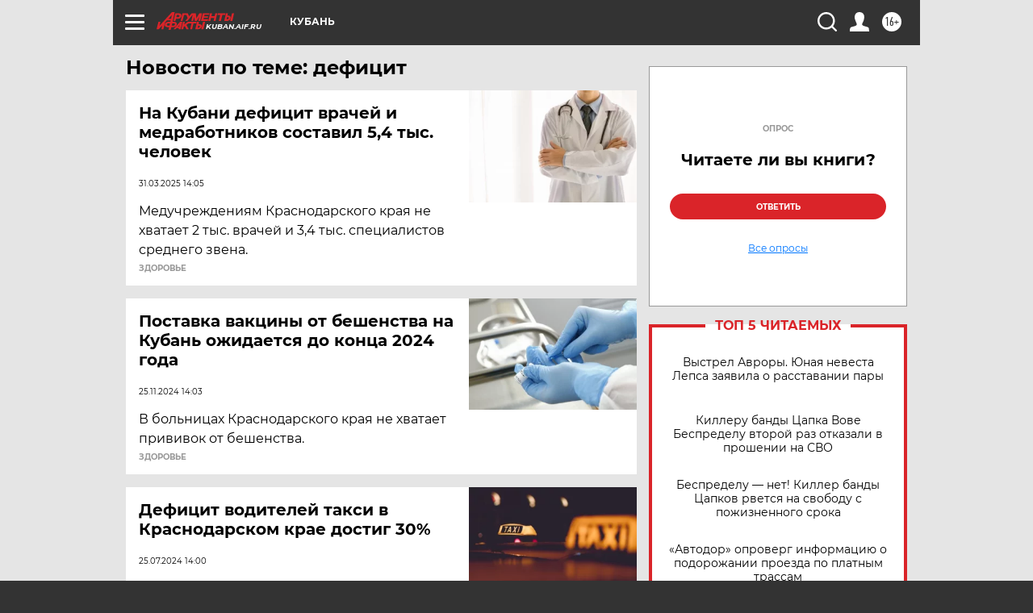

--- FILE ---
content_type: text/html
request_url: https://tns-counter.ru/nc01a**R%3Eundefined*aif_ru/ru/UTF-8/tmsec=aif_ru/565116584***
body_size: -72
content:
03316C016977F5F7X1769469431:03316C016977F5F7X1769469431

--- FILE ---
content_type: text/html; charset=utf-8
request_url: https://www.google.com/recaptcha/api2/anchor?ar=1&k=6LfjZjMUAAAAAI_S59f4czYi0DyStjWAunNaiRA8&co=aHR0cHM6Ly9rdWJhbi5haWYucnU6NDQz&hl=en&v=N67nZn4AqZkNcbeMu4prBgzg&theme=light&size=normal&anchor-ms=20000&execute-ms=30000&cb=mv4t0kwtdftn
body_size: 49554
content:
<!DOCTYPE HTML><html dir="ltr" lang="en"><head><meta http-equiv="Content-Type" content="text/html; charset=UTF-8">
<meta http-equiv="X-UA-Compatible" content="IE=edge">
<title>reCAPTCHA</title>
<style type="text/css">
/* cyrillic-ext */
@font-face {
  font-family: 'Roboto';
  font-style: normal;
  font-weight: 400;
  font-stretch: 100%;
  src: url(//fonts.gstatic.com/s/roboto/v48/KFO7CnqEu92Fr1ME7kSn66aGLdTylUAMa3GUBHMdazTgWw.woff2) format('woff2');
  unicode-range: U+0460-052F, U+1C80-1C8A, U+20B4, U+2DE0-2DFF, U+A640-A69F, U+FE2E-FE2F;
}
/* cyrillic */
@font-face {
  font-family: 'Roboto';
  font-style: normal;
  font-weight: 400;
  font-stretch: 100%;
  src: url(//fonts.gstatic.com/s/roboto/v48/KFO7CnqEu92Fr1ME7kSn66aGLdTylUAMa3iUBHMdazTgWw.woff2) format('woff2');
  unicode-range: U+0301, U+0400-045F, U+0490-0491, U+04B0-04B1, U+2116;
}
/* greek-ext */
@font-face {
  font-family: 'Roboto';
  font-style: normal;
  font-weight: 400;
  font-stretch: 100%;
  src: url(//fonts.gstatic.com/s/roboto/v48/KFO7CnqEu92Fr1ME7kSn66aGLdTylUAMa3CUBHMdazTgWw.woff2) format('woff2');
  unicode-range: U+1F00-1FFF;
}
/* greek */
@font-face {
  font-family: 'Roboto';
  font-style: normal;
  font-weight: 400;
  font-stretch: 100%;
  src: url(//fonts.gstatic.com/s/roboto/v48/KFO7CnqEu92Fr1ME7kSn66aGLdTylUAMa3-UBHMdazTgWw.woff2) format('woff2');
  unicode-range: U+0370-0377, U+037A-037F, U+0384-038A, U+038C, U+038E-03A1, U+03A3-03FF;
}
/* math */
@font-face {
  font-family: 'Roboto';
  font-style: normal;
  font-weight: 400;
  font-stretch: 100%;
  src: url(//fonts.gstatic.com/s/roboto/v48/KFO7CnqEu92Fr1ME7kSn66aGLdTylUAMawCUBHMdazTgWw.woff2) format('woff2');
  unicode-range: U+0302-0303, U+0305, U+0307-0308, U+0310, U+0312, U+0315, U+031A, U+0326-0327, U+032C, U+032F-0330, U+0332-0333, U+0338, U+033A, U+0346, U+034D, U+0391-03A1, U+03A3-03A9, U+03B1-03C9, U+03D1, U+03D5-03D6, U+03F0-03F1, U+03F4-03F5, U+2016-2017, U+2034-2038, U+203C, U+2040, U+2043, U+2047, U+2050, U+2057, U+205F, U+2070-2071, U+2074-208E, U+2090-209C, U+20D0-20DC, U+20E1, U+20E5-20EF, U+2100-2112, U+2114-2115, U+2117-2121, U+2123-214F, U+2190, U+2192, U+2194-21AE, U+21B0-21E5, U+21F1-21F2, U+21F4-2211, U+2213-2214, U+2216-22FF, U+2308-230B, U+2310, U+2319, U+231C-2321, U+2336-237A, U+237C, U+2395, U+239B-23B7, U+23D0, U+23DC-23E1, U+2474-2475, U+25AF, U+25B3, U+25B7, U+25BD, U+25C1, U+25CA, U+25CC, U+25FB, U+266D-266F, U+27C0-27FF, U+2900-2AFF, U+2B0E-2B11, U+2B30-2B4C, U+2BFE, U+3030, U+FF5B, U+FF5D, U+1D400-1D7FF, U+1EE00-1EEFF;
}
/* symbols */
@font-face {
  font-family: 'Roboto';
  font-style: normal;
  font-weight: 400;
  font-stretch: 100%;
  src: url(//fonts.gstatic.com/s/roboto/v48/KFO7CnqEu92Fr1ME7kSn66aGLdTylUAMaxKUBHMdazTgWw.woff2) format('woff2');
  unicode-range: U+0001-000C, U+000E-001F, U+007F-009F, U+20DD-20E0, U+20E2-20E4, U+2150-218F, U+2190, U+2192, U+2194-2199, U+21AF, U+21E6-21F0, U+21F3, U+2218-2219, U+2299, U+22C4-22C6, U+2300-243F, U+2440-244A, U+2460-24FF, U+25A0-27BF, U+2800-28FF, U+2921-2922, U+2981, U+29BF, U+29EB, U+2B00-2BFF, U+4DC0-4DFF, U+FFF9-FFFB, U+10140-1018E, U+10190-1019C, U+101A0, U+101D0-101FD, U+102E0-102FB, U+10E60-10E7E, U+1D2C0-1D2D3, U+1D2E0-1D37F, U+1F000-1F0FF, U+1F100-1F1AD, U+1F1E6-1F1FF, U+1F30D-1F30F, U+1F315, U+1F31C, U+1F31E, U+1F320-1F32C, U+1F336, U+1F378, U+1F37D, U+1F382, U+1F393-1F39F, U+1F3A7-1F3A8, U+1F3AC-1F3AF, U+1F3C2, U+1F3C4-1F3C6, U+1F3CA-1F3CE, U+1F3D4-1F3E0, U+1F3ED, U+1F3F1-1F3F3, U+1F3F5-1F3F7, U+1F408, U+1F415, U+1F41F, U+1F426, U+1F43F, U+1F441-1F442, U+1F444, U+1F446-1F449, U+1F44C-1F44E, U+1F453, U+1F46A, U+1F47D, U+1F4A3, U+1F4B0, U+1F4B3, U+1F4B9, U+1F4BB, U+1F4BF, U+1F4C8-1F4CB, U+1F4D6, U+1F4DA, U+1F4DF, U+1F4E3-1F4E6, U+1F4EA-1F4ED, U+1F4F7, U+1F4F9-1F4FB, U+1F4FD-1F4FE, U+1F503, U+1F507-1F50B, U+1F50D, U+1F512-1F513, U+1F53E-1F54A, U+1F54F-1F5FA, U+1F610, U+1F650-1F67F, U+1F687, U+1F68D, U+1F691, U+1F694, U+1F698, U+1F6AD, U+1F6B2, U+1F6B9-1F6BA, U+1F6BC, U+1F6C6-1F6CF, U+1F6D3-1F6D7, U+1F6E0-1F6EA, U+1F6F0-1F6F3, U+1F6F7-1F6FC, U+1F700-1F7FF, U+1F800-1F80B, U+1F810-1F847, U+1F850-1F859, U+1F860-1F887, U+1F890-1F8AD, U+1F8B0-1F8BB, U+1F8C0-1F8C1, U+1F900-1F90B, U+1F93B, U+1F946, U+1F984, U+1F996, U+1F9E9, U+1FA00-1FA6F, U+1FA70-1FA7C, U+1FA80-1FA89, U+1FA8F-1FAC6, U+1FACE-1FADC, U+1FADF-1FAE9, U+1FAF0-1FAF8, U+1FB00-1FBFF;
}
/* vietnamese */
@font-face {
  font-family: 'Roboto';
  font-style: normal;
  font-weight: 400;
  font-stretch: 100%;
  src: url(//fonts.gstatic.com/s/roboto/v48/KFO7CnqEu92Fr1ME7kSn66aGLdTylUAMa3OUBHMdazTgWw.woff2) format('woff2');
  unicode-range: U+0102-0103, U+0110-0111, U+0128-0129, U+0168-0169, U+01A0-01A1, U+01AF-01B0, U+0300-0301, U+0303-0304, U+0308-0309, U+0323, U+0329, U+1EA0-1EF9, U+20AB;
}
/* latin-ext */
@font-face {
  font-family: 'Roboto';
  font-style: normal;
  font-weight: 400;
  font-stretch: 100%;
  src: url(//fonts.gstatic.com/s/roboto/v48/KFO7CnqEu92Fr1ME7kSn66aGLdTylUAMa3KUBHMdazTgWw.woff2) format('woff2');
  unicode-range: U+0100-02BA, U+02BD-02C5, U+02C7-02CC, U+02CE-02D7, U+02DD-02FF, U+0304, U+0308, U+0329, U+1D00-1DBF, U+1E00-1E9F, U+1EF2-1EFF, U+2020, U+20A0-20AB, U+20AD-20C0, U+2113, U+2C60-2C7F, U+A720-A7FF;
}
/* latin */
@font-face {
  font-family: 'Roboto';
  font-style: normal;
  font-weight: 400;
  font-stretch: 100%;
  src: url(//fonts.gstatic.com/s/roboto/v48/KFO7CnqEu92Fr1ME7kSn66aGLdTylUAMa3yUBHMdazQ.woff2) format('woff2');
  unicode-range: U+0000-00FF, U+0131, U+0152-0153, U+02BB-02BC, U+02C6, U+02DA, U+02DC, U+0304, U+0308, U+0329, U+2000-206F, U+20AC, U+2122, U+2191, U+2193, U+2212, U+2215, U+FEFF, U+FFFD;
}
/* cyrillic-ext */
@font-face {
  font-family: 'Roboto';
  font-style: normal;
  font-weight: 500;
  font-stretch: 100%;
  src: url(//fonts.gstatic.com/s/roboto/v48/KFO7CnqEu92Fr1ME7kSn66aGLdTylUAMa3GUBHMdazTgWw.woff2) format('woff2');
  unicode-range: U+0460-052F, U+1C80-1C8A, U+20B4, U+2DE0-2DFF, U+A640-A69F, U+FE2E-FE2F;
}
/* cyrillic */
@font-face {
  font-family: 'Roboto';
  font-style: normal;
  font-weight: 500;
  font-stretch: 100%;
  src: url(//fonts.gstatic.com/s/roboto/v48/KFO7CnqEu92Fr1ME7kSn66aGLdTylUAMa3iUBHMdazTgWw.woff2) format('woff2');
  unicode-range: U+0301, U+0400-045F, U+0490-0491, U+04B0-04B1, U+2116;
}
/* greek-ext */
@font-face {
  font-family: 'Roboto';
  font-style: normal;
  font-weight: 500;
  font-stretch: 100%;
  src: url(//fonts.gstatic.com/s/roboto/v48/KFO7CnqEu92Fr1ME7kSn66aGLdTylUAMa3CUBHMdazTgWw.woff2) format('woff2');
  unicode-range: U+1F00-1FFF;
}
/* greek */
@font-face {
  font-family: 'Roboto';
  font-style: normal;
  font-weight: 500;
  font-stretch: 100%;
  src: url(//fonts.gstatic.com/s/roboto/v48/KFO7CnqEu92Fr1ME7kSn66aGLdTylUAMa3-UBHMdazTgWw.woff2) format('woff2');
  unicode-range: U+0370-0377, U+037A-037F, U+0384-038A, U+038C, U+038E-03A1, U+03A3-03FF;
}
/* math */
@font-face {
  font-family: 'Roboto';
  font-style: normal;
  font-weight: 500;
  font-stretch: 100%;
  src: url(//fonts.gstatic.com/s/roboto/v48/KFO7CnqEu92Fr1ME7kSn66aGLdTylUAMawCUBHMdazTgWw.woff2) format('woff2');
  unicode-range: U+0302-0303, U+0305, U+0307-0308, U+0310, U+0312, U+0315, U+031A, U+0326-0327, U+032C, U+032F-0330, U+0332-0333, U+0338, U+033A, U+0346, U+034D, U+0391-03A1, U+03A3-03A9, U+03B1-03C9, U+03D1, U+03D5-03D6, U+03F0-03F1, U+03F4-03F5, U+2016-2017, U+2034-2038, U+203C, U+2040, U+2043, U+2047, U+2050, U+2057, U+205F, U+2070-2071, U+2074-208E, U+2090-209C, U+20D0-20DC, U+20E1, U+20E5-20EF, U+2100-2112, U+2114-2115, U+2117-2121, U+2123-214F, U+2190, U+2192, U+2194-21AE, U+21B0-21E5, U+21F1-21F2, U+21F4-2211, U+2213-2214, U+2216-22FF, U+2308-230B, U+2310, U+2319, U+231C-2321, U+2336-237A, U+237C, U+2395, U+239B-23B7, U+23D0, U+23DC-23E1, U+2474-2475, U+25AF, U+25B3, U+25B7, U+25BD, U+25C1, U+25CA, U+25CC, U+25FB, U+266D-266F, U+27C0-27FF, U+2900-2AFF, U+2B0E-2B11, U+2B30-2B4C, U+2BFE, U+3030, U+FF5B, U+FF5D, U+1D400-1D7FF, U+1EE00-1EEFF;
}
/* symbols */
@font-face {
  font-family: 'Roboto';
  font-style: normal;
  font-weight: 500;
  font-stretch: 100%;
  src: url(//fonts.gstatic.com/s/roboto/v48/KFO7CnqEu92Fr1ME7kSn66aGLdTylUAMaxKUBHMdazTgWw.woff2) format('woff2');
  unicode-range: U+0001-000C, U+000E-001F, U+007F-009F, U+20DD-20E0, U+20E2-20E4, U+2150-218F, U+2190, U+2192, U+2194-2199, U+21AF, U+21E6-21F0, U+21F3, U+2218-2219, U+2299, U+22C4-22C6, U+2300-243F, U+2440-244A, U+2460-24FF, U+25A0-27BF, U+2800-28FF, U+2921-2922, U+2981, U+29BF, U+29EB, U+2B00-2BFF, U+4DC0-4DFF, U+FFF9-FFFB, U+10140-1018E, U+10190-1019C, U+101A0, U+101D0-101FD, U+102E0-102FB, U+10E60-10E7E, U+1D2C0-1D2D3, U+1D2E0-1D37F, U+1F000-1F0FF, U+1F100-1F1AD, U+1F1E6-1F1FF, U+1F30D-1F30F, U+1F315, U+1F31C, U+1F31E, U+1F320-1F32C, U+1F336, U+1F378, U+1F37D, U+1F382, U+1F393-1F39F, U+1F3A7-1F3A8, U+1F3AC-1F3AF, U+1F3C2, U+1F3C4-1F3C6, U+1F3CA-1F3CE, U+1F3D4-1F3E0, U+1F3ED, U+1F3F1-1F3F3, U+1F3F5-1F3F7, U+1F408, U+1F415, U+1F41F, U+1F426, U+1F43F, U+1F441-1F442, U+1F444, U+1F446-1F449, U+1F44C-1F44E, U+1F453, U+1F46A, U+1F47D, U+1F4A3, U+1F4B0, U+1F4B3, U+1F4B9, U+1F4BB, U+1F4BF, U+1F4C8-1F4CB, U+1F4D6, U+1F4DA, U+1F4DF, U+1F4E3-1F4E6, U+1F4EA-1F4ED, U+1F4F7, U+1F4F9-1F4FB, U+1F4FD-1F4FE, U+1F503, U+1F507-1F50B, U+1F50D, U+1F512-1F513, U+1F53E-1F54A, U+1F54F-1F5FA, U+1F610, U+1F650-1F67F, U+1F687, U+1F68D, U+1F691, U+1F694, U+1F698, U+1F6AD, U+1F6B2, U+1F6B9-1F6BA, U+1F6BC, U+1F6C6-1F6CF, U+1F6D3-1F6D7, U+1F6E0-1F6EA, U+1F6F0-1F6F3, U+1F6F7-1F6FC, U+1F700-1F7FF, U+1F800-1F80B, U+1F810-1F847, U+1F850-1F859, U+1F860-1F887, U+1F890-1F8AD, U+1F8B0-1F8BB, U+1F8C0-1F8C1, U+1F900-1F90B, U+1F93B, U+1F946, U+1F984, U+1F996, U+1F9E9, U+1FA00-1FA6F, U+1FA70-1FA7C, U+1FA80-1FA89, U+1FA8F-1FAC6, U+1FACE-1FADC, U+1FADF-1FAE9, U+1FAF0-1FAF8, U+1FB00-1FBFF;
}
/* vietnamese */
@font-face {
  font-family: 'Roboto';
  font-style: normal;
  font-weight: 500;
  font-stretch: 100%;
  src: url(//fonts.gstatic.com/s/roboto/v48/KFO7CnqEu92Fr1ME7kSn66aGLdTylUAMa3OUBHMdazTgWw.woff2) format('woff2');
  unicode-range: U+0102-0103, U+0110-0111, U+0128-0129, U+0168-0169, U+01A0-01A1, U+01AF-01B0, U+0300-0301, U+0303-0304, U+0308-0309, U+0323, U+0329, U+1EA0-1EF9, U+20AB;
}
/* latin-ext */
@font-face {
  font-family: 'Roboto';
  font-style: normal;
  font-weight: 500;
  font-stretch: 100%;
  src: url(//fonts.gstatic.com/s/roboto/v48/KFO7CnqEu92Fr1ME7kSn66aGLdTylUAMa3KUBHMdazTgWw.woff2) format('woff2');
  unicode-range: U+0100-02BA, U+02BD-02C5, U+02C7-02CC, U+02CE-02D7, U+02DD-02FF, U+0304, U+0308, U+0329, U+1D00-1DBF, U+1E00-1E9F, U+1EF2-1EFF, U+2020, U+20A0-20AB, U+20AD-20C0, U+2113, U+2C60-2C7F, U+A720-A7FF;
}
/* latin */
@font-face {
  font-family: 'Roboto';
  font-style: normal;
  font-weight: 500;
  font-stretch: 100%;
  src: url(//fonts.gstatic.com/s/roboto/v48/KFO7CnqEu92Fr1ME7kSn66aGLdTylUAMa3yUBHMdazQ.woff2) format('woff2');
  unicode-range: U+0000-00FF, U+0131, U+0152-0153, U+02BB-02BC, U+02C6, U+02DA, U+02DC, U+0304, U+0308, U+0329, U+2000-206F, U+20AC, U+2122, U+2191, U+2193, U+2212, U+2215, U+FEFF, U+FFFD;
}
/* cyrillic-ext */
@font-face {
  font-family: 'Roboto';
  font-style: normal;
  font-weight: 900;
  font-stretch: 100%;
  src: url(//fonts.gstatic.com/s/roboto/v48/KFO7CnqEu92Fr1ME7kSn66aGLdTylUAMa3GUBHMdazTgWw.woff2) format('woff2');
  unicode-range: U+0460-052F, U+1C80-1C8A, U+20B4, U+2DE0-2DFF, U+A640-A69F, U+FE2E-FE2F;
}
/* cyrillic */
@font-face {
  font-family: 'Roboto';
  font-style: normal;
  font-weight: 900;
  font-stretch: 100%;
  src: url(//fonts.gstatic.com/s/roboto/v48/KFO7CnqEu92Fr1ME7kSn66aGLdTylUAMa3iUBHMdazTgWw.woff2) format('woff2');
  unicode-range: U+0301, U+0400-045F, U+0490-0491, U+04B0-04B1, U+2116;
}
/* greek-ext */
@font-face {
  font-family: 'Roboto';
  font-style: normal;
  font-weight: 900;
  font-stretch: 100%;
  src: url(//fonts.gstatic.com/s/roboto/v48/KFO7CnqEu92Fr1ME7kSn66aGLdTylUAMa3CUBHMdazTgWw.woff2) format('woff2');
  unicode-range: U+1F00-1FFF;
}
/* greek */
@font-face {
  font-family: 'Roboto';
  font-style: normal;
  font-weight: 900;
  font-stretch: 100%;
  src: url(//fonts.gstatic.com/s/roboto/v48/KFO7CnqEu92Fr1ME7kSn66aGLdTylUAMa3-UBHMdazTgWw.woff2) format('woff2');
  unicode-range: U+0370-0377, U+037A-037F, U+0384-038A, U+038C, U+038E-03A1, U+03A3-03FF;
}
/* math */
@font-face {
  font-family: 'Roboto';
  font-style: normal;
  font-weight: 900;
  font-stretch: 100%;
  src: url(//fonts.gstatic.com/s/roboto/v48/KFO7CnqEu92Fr1ME7kSn66aGLdTylUAMawCUBHMdazTgWw.woff2) format('woff2');
  unicode-range: U+0302-0303, U+0305, U+0307-0308, U+0310, U+0312, U+0315, U+031A, U+0326-0327, U+032C, U+032F-0330, U+0332-0333, U+0338, U+033A, U+0346, U+034D, U+0391-03A1, U+03A3-03A9, U+03B1-03C9, U+03D1, U+03D5-03D6, U+03F0-03F1, U+03F4-03F5, U+2016-2017, U+2034-2038, U+203C, U+2040, U+2043, U+2047, U+2050, U+2057, U+205F, U+2070-2071, U+2074-208E, U+2090-209C, U+20D0-20DC, U+20E1, U+20E5-20EF, U+2100-2112, U+2114-2115, U+2117-2121, U+2123-214F, U+2190, U+2192, U+2194-21AE, U+21B0-21E5, U+21F1-21F2, U+21F4-2211, U+2213-2214, U+2216-22FF, U+2308-230B, U+2310, U+2319, U+231C-2321, U+2336-237A, U+237C, U+2395, U+239B-23B7, U+23D0, U+23DC-23E1, U+2474-2475, U+25AF, U+25B3, U+25B7, U+25BD, U+25C1, U+25CA, U+25CC, U+25FB, U+266D-266F, U+27C0-27FF, U+2900-2AFF, U+2B0E-2B11, U+2B30-2B4C, U+2BFE, U+3030, U+FF5B, U+FF5D, U+1D400-1D7FF, U+1EE00-1EEFF;
}
/* symbols */
@font-face {
  font-family: 'Roboto';
  font-style: normal;
  font-weight: 900;
  font-stretch: 100%;
  src: url(//fonts.gstatic.com/s/roboto/v48/KFO7CnqEu92Fr1ME7kSn66aGLdTylUAMaxKUBHMdazTgWw.woff2) format('woff2');
  unicode-range: U+0001-000C, U+000E-001F, U+007F-009F, U+20DD-20E0, U+20E2-20E4, U+2150-218F, U+2190, U+2192, U+2194-2199, U+21AF, U+21E6-21F0, U+21F3, U+2218-2219, U+2299, U+22C4-22C6, U+2300-243F, U+2440-244A, U+2460-24FF, U+25A0-27BF, U+2800-28FF, U+2921-2922, U+2981, U+29BF, U+29EB, U+2B00-2BFF, U+4DC0-4DFF, U+FFF9-FFFB, U+10140-1018E, U+10190-1019C, U+101A0, U+101D0-101FD, U+102E0-102FB, U+10E60-10E7E, U+1D2C0-1D2D3, U+1D2E0-1D37F, U+1F000-1F0FF, U+1F100-1F1AD, U+1F1E6-1F1FF, U+1F30D-1F30F, U+1F315, U+1F31C, U+1F31E, U+1F320-1F32C, U+1F336, U+1F378, U+1F37D, U+1F382, U+1F393-1F39F, U+1F3A7-1F3A8, U+1F3AC-1F3AF, U+1F3C2, U+1F3C4-1F3C6, U+1F3CA-1F3CE, U+1F3D4-1F3E0, U+1F3ED, U+1F3F1-1F3F3, U+1F3F5-1F3F7, U+1F408, U+1F415, U+1F41F, U+1F426, U+1F43F, U+1F441-1F442, U+1F444, U+1F446-1F449, U+1F44C-1F44E, U+1F453, U+1F46A, U+1F47D, U+1F4A3, U+1F4B0, U+1F4B3, U+1F4B9, U+1F4BB, U+1F4BF, U+1F4C8-1F4CB, U+1F4D6, U+1F4DA, U+1F4DF, U+1F4E3-1F4E6, U+1F4EA-1F4ED, U+1F4F7, U+1F4F9-1F4FB, U+1F4FD-1F4FE, U+1F503, U+1F507-1F50B, U+1F50D, U+1F512-1F513, U+1F53E-1F54A, U+1F54F-1F5FA, U+1F610, U+1F650-1F67F, U+1F687, U+1F68D, U+1F691, U+1F694, U+1F698, U+1F6AD, U+1F6B2, U+1F6B9-1F6BA, U+1F6BC, U+1F6C6-1F6CF, U+1F6D3-1F6D7, U+1F6E0-1F6EA, U+1F6F0-1F6F3, U+1F6F7-1F6FC, U+1F700-1F7FF, U+1F800-1F80B, U+1F810-1F847, U+1F850-1F859, U+1F860-1F887, U+1F890-1F8AD, U+1F8B0-1F8BB, U+1F8C0-1F8C1, U+1F900-1F90B, U+1F93B, U+1F946, U+1F984, U+1F996, U+1F9E9, U+1FA00-1FA6F, U+1FA70-1FA7C, U+1FA80-1FA89, U+1FA8F-1FAC6, U+1FACE-1FADC, U+1FADF-1FAE9, U+1FAF0-1FAF8, U+1FB00-1FBFF;
}
/* vietnamese */
@font-face {
  font-family: 'Roboto';
  font-style: normal;
  font-weight: 900;
  font-stretch: 100%;
  src: url(//fonts.gstatic.com/s/roboto/v48/KFO7CnqEu92Fr1ME7kSn66aGLdTylUAMa3OUBHMdazTgWw.woff2) format('woff2');
  unicode-range: U+0102-0103, U+0110-0111, U+0128-0129, U+0168-0169, U+01A0-01A1, U+01AF-01B0, U+0300-0301, U+0303-0304, U+0308-0309, U+0323, U+0329, U+1EA0-1EF9, U+20AB;
}
/* latin-ext */
@font-face {
  font-family: 'Roboto';
  font-style: normal;
  font-weight: 900;
  font-stretch: 100%;
  src: url(//fonts.gstatic.com/s/roboto/v48/KFO7CnqEu92Fr1ME7kSn66aGLdTylUAMa3KUBHMdazTgWw.woff2) format('woff2');
  unicode-range: U+0100-02BA, U+02BD-02C5, U+02C7-02CC, U+02CE-02D7, U+02DD-02FF, U+0304, U+0308, U+0329, U+1D00-1DBF, U+1E00-1E9F, U+1EF2-1EFF, U+2020, U+20A0-20AB, U+20AD-20C0, U+2113, U+2C60-2C7F, U+A720-A7FF;
}
/* latin */
@font-face {
  font-family: 'Roboto';
  font-style: normal;
  font-weight: 900;
  font-stretch: 100%;
  src: url(//fonts.gstatic.com/s/roboto/v48/KFO7CnqEu92Fr1ME7kSn66aGLdTylUAMa3yUBHMdazQ.woff2) format('woff2');
  unicode-range: U+0000-00FF, U+0131, U+0152-0153, U+02BB-02BC, U+02C6, U+02DA, U+02DC, U+0304, U+0308, U+0329, U+2000-206F, U+20AC, U+2122, U+2191, U+2193, U+2212, U+2215, U+FEFF, U+FFFD;
}

</style>
<link rel="stylesheet" type="text/css" href="https://www.gstatic.com/recaptcha/releases/N67nZn4AqZkNcbeMu4prBgzg/styles__ltr.css">
<script nonce="44q0r-PUdjbLKcM_7R0T0A" type="text/javascript">window['__recaptcha_api'] = 'https://www.google.com/recaptcha/api2/';</script>
<script type="text/javascript" src="https://www.gstatic.com/recaptcha/releases/N67nZn4AqZkNcbeMu4prBgzg/recaptcha__en.js" nonce="44q0r-PUdjbLKcM_7R0T0A">
      
    </script></head>
<body><div id="rc-anchor-alert" class="rc-anchor-alert"></div>
<input type="hidden" id="recaptcha-token" value="[base64]">
<script type="text/javascript" nonce="44q0r-PUdjbLKcM_7R0T0A">
      recaptcha.anchor.Main.init("[\x22ainput\x22,[\x22bgdata\x22,\x22\x22,\[base64]/[base64]/[base64]/bmV3IHJbeF0oY1swXSk6RT09Mj9uZXcgclt4XShjWzBdLGNbMV0pOkU9PTM/bmV3IHJbeF0oY1swXSxjWzFdLGNbMl0pOkU9PTQ/[base64]/[base64]/[base64]/[base64]/[base64]/[base64]/[base64]/[base64]\x22,\[base64]\x22,\x22wrFgw5VJw6YOw4o8KjvCihnDplEGw5TCtRpCC8OzwpEgwp5EGMKbw6zCrMOYPsK9wpbDkg3Cmh/CjDbDlsKMESUuwq9bWXIIwr7DonoVMhvCk8K/K8KXNWvDvMOER8ONeMKmQ1DDliXCrMONZ0smXsO6c8KRworDoX/Ds1EdwqrDhMORfcOhw53CslnDicODw5rDhMKALsO9wrvDoRRAw5ByI8Kiw6PDmXdTc23DiCNnw6/CjsKebMO1w5zDo8K6CMK0w4NLTMOhTsKQIcK7JUYgwplqwot+woR3wpnDhmRBwoxRQVHCvkwzwrHDisOUGTk1f3FISSLDhMOBwpnDoj57w7kgHxtzAnBewok9W1YSIU06Ck/ChDxpw6nDpyLCp8Krw53CrVZ7Lm8CwpDDiFzCpMOrw6ZOw5Zdw7XDt8KawoMvaQLCh8K3wqw1woRnwobCmcKGw4rDvW9Xewdww6xVK2AhVB3Dn8KuwrtUcXdGQVk/wq3CqXTDt2zDpQrCuC/DoMK3XjoGw7HDug18w5XCi8OIAR/Dm8OHTMKbwpJnY8Kiw7RFEw7DsH7DmXzDlEplwrNhw7cVT8Kxw6k3wpBBIiZyw7XCpgrDgkU/w5hnZDnCucKBciINwqMyW8OsZsO+wo3DlcKTZ01bwosBwq0bGcOZw4I/DMKhw4tresKRwp1Md8OWwowvL8KyB8OSBMK5G8O2XcOyMRzCkMKsw69pwr/DpDPCqWPChsKswqktZVkjB0fCk8OCwqrDiAzCsMKpfMKQPAEcSsKkwo1AEMO0wpMYTMORwptfW8OTNMOqw4YzI8KJCcOhwq3CmX5+w6wYX2jDk1PCm8KjwovDkmY7AijDscORwro9w4XCscOtw6jDq3LCsgs9On08D8OKwrRraMOkw43ClsKIXsKxDcKowosZwp/DgWbCkcK3eEk/GAbDvsKXF8OIwqHDvcKSZDHCpwXDsUl8w7LChsONw6YXwrPCq37Dq3LDuzVZR0I2E8KeasO1VsOnw7MOwrEJDCDDrGcKw4dvB2jDmsO9wpR9fMK3wocmc1tGwqJvw4Y6RMOWfRjDvW8sfMOzBBAZW8Kwwqgcw7nDksOCWxDDixzDkSHCr8O5Mz/ClMOuw6vDtm/CnsOjwq3DsQtYw4nCrMOmMTtIwqI8w4URHR/DhWZLMcO+wrh8wp/DhgV1woNQacORQMKUwpLCkcKRwoLCqWsswpZrwrvCgMOEwpzDrW7DuMOcCMKlwpvCsTJCAV0iHivCo8K1wolYw7pEwqEBCMKdLMKbwojDuAXCsiwRw7xdL3/DqcKFwpFceE5dPcKFwrYsZ8OXdnV9w7AtwoNhCynCvsORw4/ChMO0KQxhw67DkcKOwq/DixLDnGDDsW/[base64]/Dg8OfZXRhEcK5woLCssKhw6zDkcOFwpbDjMOnw5fCsHxOV8KQwrk7SxIFwqbClSrDpMOxw7vDl8ONc8OgwrzCmcKswofCvS5EwoQqIMOJwqNWwoR7w7TDisKiClXCh37CjCkOwoIVCcO2wqPDlMKIS8OTw6XDgcK1w5h3PBPCn8Kiwp/CvsO5cFvDhFl4wrHDrGkUw6PCvkfCjghyVmJRZsOMMARscF3Do3vCh8OYwqHDkcOuFHnCo3nCiEIXeRLCoMOqw7xgw5d6wp5RwqlNMS7CjSbDpsOob8OlEcKtRxUPwqLCjVojw7jCrFrCjsOldcOXbR/CkMO0wpjDqMKgw6wXw4HCoMOEwpXCp3FxwqVAFS7CicKIw7zCh8KoQ1gtERkwwo98WMKDwoVoMMOTwqvCvsOkwp3DrMKbw61/w4bDjsOIwrVEwp1mwqLCtV8kZ8KpfmdGwqbDusOwwpFYw4p+w4PDoiI9TMKiD8O+aU8kAHFPeUAdBVbCpyPDoFfCksKCwopyw4LDisO6BEwWcCZ+wpx9PcOBwozDqcO7w6d4fMKMwqkPe8OEwrUldMO6NzTChcKqawPChcO1Em94DsKUwqVmKSV5EG/[base64]/w40dw5ofwpvDh8KFd8OePMOzwop2wo/CsVTCtsO3K0x2ZcOKE8KTcF94REvCusOoZMO+w6oXMcK2wrVAwrB2wppDTsKnwo7CuMO/woAdHMKhRsOKQz/Dr8KHwovDpcK0wrHChnJrO8KRwpfCnkgdw6nDisOOC8ONw4bClMOjWVhxw7rCtx8ewqDCo8KQdFsHecOFZAbDusOQwo3DmilKEsK/K0DDlcKWXyQCb8OWaU1Nw4TCmkkkw7BWB0LDvsKPwq7DkMOjw6jDlcOyWsOvw6PCjsOWUsObw7fDhcKQwpvDhHwuFcOtwqLDnMKWw6UMHx4HRsOsw6/DvzJKw4BJw5XDp01UwoPDk07CicKNw4HDvcO5wqrCicKzdcOlM8KJdcOmw4B/wrxCw4xYw5/CucOcw5cuVcK0bU/CoWDCvDjDsMOZwrvCn2vDusKJXS1sUHzCvD3DosKtBcKea23CoMKkDV92RMO6RHDCksKbCMOaw5N5aUEnw5vDrMOywpjCpyttwp3DgsOFaMKaJcOhAyLDsDI0bxrDvDbCixXChHAPwqBdYsOGwoBFUsOsKcK1WcOnw6FZNRDDosKbw4tzGsO0wqp5wrnCmz1Yw5/DjBdIRnxGUjLCpMKRw5BXwoHDhcO4w7p+w6fDrXwsw4NRU8KiYMOQTsKjwpPDlsKsVQDDj2UHwp91wo5JwpoEw5dCaMKdw7HClWcfNsKyWnnDq8KRd03DmWlOQWLDiAHDikDDv8K+woM4wqpOFVPDtSYdwrvCvMKdw61FYMK0JzrCpT/Dp8Odw6MQVMOtw4NrHMOAwo/CocKyw43DnMK9wp98w4UoR8O9wrgjwp7CthhoHsO7w67CuGRWwrTCg8OHNg1cw7xUwqTCpMOowrcaJsKxwpomwqfDscO8IcKyOsOJw7Q9AxLCpcORw5tiIkjDiU3CgnpNwp/[base64]/Ct8OGwpEOw4XDp1dwwqY2wpHCvkM6wpDDulRHw5zCrsKVOyl5HsKzw5FGDX/DlVDDpMK/[base64]/e8Ofw4Rcwq9VWcKgw6nClMKpw5hhc8KoShjCkGzCkcKQYnrCqh59BsObwo8Kw6/ClMKqFTzChAYlNMKTdsK0Fg0vw78wB8OvOMOTasOywqFuwq0vRsOVw6gxJQ9swqx2T8Kzwo1Jw6Ayw6/CpV01HMOKwpgbw6kSw6LCocOOwozCg8KoN8KXQz4jw61/Q8OZwofCoxfCtMKPw4PCrMKXDVzDnUHCpMO1GcO/[base64]/DlVXCp8ObwrdPw7zChMOzJwV1O8OAwp/DlsKIOMOzw5NOw6oLw59nGcOpw4fCgMO8w5fCnMOqw7oMCMKwbH/CunE3wrlnwrwXDsKIEw5DMDLCqsKJcQhmDkJ7w7MYwp7CtWTCvihWw7EnL8KOGcOaw5kQEMOFT01EwrXCosKjK8OLwovDtz5CFcKPwrHCnMOgfHXDncOwccKDw5bCjcKpe8ODUMOWw5nDl38iwpEtwr/CvzxPC8KEV3Z1w7LCsyXCqMOIdcOdRMOiw5TCm8OjSsKswrzDo8Oqwo1WZ2oJwp/CusOxw7ZsTsO2d8KlwrlKY8Oxwp0Ow6PDqcO2ZMKOwqnDssKOUSLDmDrDqsOQw5/CvsKvU2x+NMKKR8Okwq8UwrM+DEs1BCwvwp7Con3CgMKNYiTDolPCvG08WXXDo3A+BcKcPcO+EHvCkgvDv8Khwr1bwpYlPzDCqcKew6EbJFrCqB/DtXFcDMOww4TDgzVAw73CpMOrO14Ew73CmcOTcHvCsUILw6VeVcKAUMKzw47CiE3DqsOxwobDocK8w6FqL8Oew43ChjkvwprDvcOjVnDCmzs0HynDiFDDscKew4xLNXzDojTDr8KHwrgnwprDjFDDpg4uwp/CrAHCscOsFwE/HDHDgCDDmcOFw6TDscK7amXCiUHDhMOnFcO/w4fCkgV1w48KIMKHbxFXTMOuw44mwovDpElnQsORKz9Qw7vDkMKjwrjDtsKuw4TCpMKvw64YK8K8wo1RwpnCpcKIXGMRw4LDmMK3wrbCoMKgY8KBw6kMBHtKw6sXwqx/[base64]/f18XNMK5QHHDqcOOfsKZOsOywpTCpsO6KBnCilQxw6nDlsKiw6vChcOgVlbDr0bCjsKZwocHM1jCgcOWw5bCq8KhLsK0w4gZCnbCi31vL0jDpcOSDQ/CvFPDkgp6wrVYcgLCnXIFw5vDmAkBw67CsMOKw4HDjjbDhsKOwo1mwoLDlcK/w64xw4JQwrLDshHCl8OrFGcxCcKmPBEzMcO0woLDi8Oxw4DCgMKBw6DCh8K9f1HDo8OZwqvDmMOwGW8hw4I8ECBbN8OvEcOFYcKNwoVOw7dPChESw6PDtlJxwqomw6jCvDIzwo7CgMONwobCpjxpbiY4WCXCjcOrSDhHwrVRXcOWw41EVsOTcMKdw6/[base64]/w4FTA3wQwr/Cj2nDh0gKScKqZznCuMO4EnJ+PlvDg8KOwqDDlygTV8Oow5zCiiIUKQfDvBTDqW0iw5VHJsKdwpPCo8KuBmUuw7LCqWLCoDN6wowbw6PDqVVPTkQXw7jChcKeEsKuNGHCg1rDmMKMwozDlkMYecKuRS/[base64]/CmcOCOBzDsxzCm8K0w4rDiiXDpUgjUcKtNyTDvXHChMOTw70mMsKZKTUoScOhw4/DgzbDpcK2BMOFw5jDnsKPwp94VzHCq0rDuCAGw7hUwrDDisK7w5LCu8Kpw7bDgwZzSsKCekQIZUTDpnEhwprDuAvCl0LCnsOewpdtw4cjD8KZZ8OmRcKiw7Z+exDDkMKhw5BbX8OObxDCrMKvwpLDvsOwUQ/[base64]/Ds8KMwpcNw4vDogokwowINyIUYsKfwprChwDCrCfDsjd5w4LDkcOKD13DvSx1WArDqkfDvWY4wqtWw7HDuMKNw7zDk1LDo8Kzw7zCuMOSw5hJO8OaJMO9VB97MWZbS8Omw416wr8hwo8Aw5oZw5dLw4obw7LDlsKGISx5wp5qUxXDuMKXAMKDw7fCssKMBsOkDHrDkT/CicKacQXChcKjw6fCt8OxQ8O6dcOwH8KpTBTDkcKtShQGw7NZM8O6w48owoLDl8KtGw9XwoAgQcOhSsOgEiTDoTHDp8KjB8KCV8K1esKoSGFgw4EEwqMZw4J1fMOnw7fCll/DssKXw5vDlcKew57Cl8OGw4nCpcO+wrXDrBNyXFcTb8K8wr4Nf2rCrQHDpQrCs8K9DMK6w40hc8OrIsKrV8KOQkxEDcOuKH93aBrCtWHDlBp3acOPwrLDscK0w4YbCzbDoHkmw6rDsFfCmBpxwq3DmsKYMDLDgAnCjMOSMGHDsmvCs8OhHMO6acKWw6/DisKwwpQbw7fChMKXXB7CtHrCoW3Cl1FNw4bDmkIlQ2sVJcO0YcK5w7fDl8KoMsOKwpkzEMOUwpLCg8OUw7fDscKWwqHCggfDngrCqEFMLnLDuGjCvyjCj8KmcsOqdREnEVzChMOPAn7DqMO+w5PDucOXLT49wpPDmy7DjsO/w7t/woFpEMOONcOndcKWBgHDpG/ChMKrAnhpw41NwoVrw4bCuU0XPXoXRsKow59LeXLDn8KWHsOlO8KZw54cw6XCtiXDmV7Cjy/[base64]/CosODw4rChsOYKcOfY1PDm8OHwo3Cg3c8wq0QasKlw7ZNcMKmNUzDlg7CsngDJsKTT1DDnMK8wrXCpz/DnyXCvsKsR01IwpXCmH/CvF/CtWJ5IsKQG8ONBkLDpcKowrbDucOgXRzCnC8eFsOTCcOlwoFmw6zCscO3HsKEwrvCvwPCuQ/[base64]/CowTDvkXDkC3CvhQjIGALwpbDviLDoMOpUjsQf1nCssK4aQvDkBHDsDjCgMKTw5PDlMKRIWTDkwkvwqwgw4tAwq15wrlsQsKOFEh2Ag7Cr8Klw7FKw4MsFsOswpxJw6fDp3LCmcK1bMKaw6TCnMKEAMKkwprCpcONXsOYTcKDw5jDh8Oxw4wXw7Evwq/DllsBwpTCjSrDr8Oxwr9Vw5TCsMOMSGjClMOuDi/DmHXCv8KAHS3CicOmw6zDsUYVwq1/w6dTKcKqEQsLYSk5w45+wrjDsFQKZ8O0OMK0XcOOw6PCvMO3BA3Ch8OzVcKDGMKowqcnw6tqwrTCqcO6w7Raw57DhcKNwqM+wpjDrhfCjjAfwoM/wo5Fw6LDsSpeGcOLw7bDrsK1UVgVS8KWw7Vmw4bCol44wqTDtMOFwpTCucKNwq/Ci8K0MsKlwo5IwqY5w75Ww6/Clmsxw7LCm1nCrWDDh0hPUcO2w45Yw7goJ8O6wqDDgMKeaR/Cqi4+UlLCrMKEBsK5woPDtRPCh2RLQsKgw7Rlw6tVL3cqw5HDhcONZsOeSMOvwrR0wrXCunrDjcK9PRvDtx/DtcO9w7tqYgfDk0tbwqsBw7ASBUPDt8K0w6lhMW3ChcKgVhvDqkIRwqXCtj/CqGzDpxU8wpDDlBXDuUdyD39yw4/CkSTDhMKqdg5wXsOoHxzChcOmw6nCuBzCkMO1RjZowrFQw4JtChjCqy/DiMONwrAkw7fCuhLDkB9ZwpDDngVwSmgkwqYkwpXDssOLwrcpw4MdbsORcCAuIw5uXnbCsMKpw7URwo1lw7vDmMOtMMKTcsKeM2rCpWzDmMONSisEOVF4w4FSOkDDmsK9XMKpwo3DuG/CisK9wrXDpMKhwrHDsw/CqcKqTlLDpcKfwobDl8K8w5LDgcOWJU3Crn7DjMOGw6nClcOOBcKww7rDtAAyKQZcfsOgd2lwKsKrRcO/Mx0qw4LCrcO8M8KyXEUdwpPDtExKwq0GH8O2wqLCnXIhw48PIsKMw73CjMOsw5zDlcKRJsOCcURXFRPDs8Kow70uwqgwVmcuw4zDklLDpMK0w4/CgsOiwojCh8OowqdTQsKJB1zCv0LDgMKEwrVONsO8OnbCk3TDncO3w4LCicKbRTrDlMKWFR7DvWhSAcOmwpXDj8K3w5M2FUF+am3ChMKRw60/YcO6IX/Dg8KJTG7ChMOZw75gSMKpO8KCU8KbLMKzwrdcwpLClFoDw6FvwqrDmVJiwpzCt2g3wqrDsWVuG8OJwpBUwqTDkVjCsGo9wpjCtcOGw57CmsKyw7p1PVknRGXCji5IW8KVWX/[base64]/YQwUJGZ/w5/DoCQbDA3CpkVswq3ClsOlw5FNFsOHwrXCr1ozLsOrHHfCvHDChgQdw53ClMOkEThew5vDo2/Cu8OPH8Kzw5QxwpU5w5YNfcOUMcKAwonDncK8FBZ3w7bDnsKrw7UTacOCw4TCkx/CpMKJw6JWw6LDi8KewqHCmcKlw5DDg8KPw7QKw5rDm8OfM0MCd8Olw6TDoMK2wooQKDhuwodgbxvCnArDj8O+w63Ch8K8fcKeSjLDunQUwpo5w4pBwoXCjx/CssO+ejjDuHzDusO6wp/DnR3CnFnCt8KrwpJAJybCjEEKwqx8w41yw7t4CsOcUjBMw7DDn8Ksw6vCln/CqRbDpDrCgELCnUddd8OCXkJyY8OawoDDjAc6wqnCig/DqMKvCsKeKx/DtcKbw6bCgQnDojQFw7LCui0OZUlgwr1wKMO1FMKXw4/[base64]/[base64]/CgMOew4sbw4hWw4HCrxk5wrnChmjDi1vCuh3Co3g2wqDDmcKEPsOHw5trS0QjwrHDk8OSFX/CpX5VwqEUw5J/EcKzJ3x1bcOpBCXDg0dZwqggw5DDv8ONYMOGIMOUwpotw6zCmMKeYsKkfMKDS8K7Ghk/w5jCh8KlM0HClULDocKLe3UZahYlGw3CoMOiIMKUw5lNTcOlw6oCREzCljjDsHvCu0PDrsOJQknCocOcMcK8wrwXRcKufSDCkMObawQ5X8KzIyhFw6JTdcK4VxDDksOKworCmSBqVsKZWhQ+wqsew7DCksKGPMKlX8Omw4t/[base64]/[base64]/CtcKWG8OIX8Kpf8OuS8K+MMOKwr7Clwt7wqh9YMKrAMK+w6B/w7ZTZ8O1W8KuYMO5PcKAw6J6LGrCtEDDiMOiwqLDs8OSY8Klw5jDoMKNw6VaI8KQBMOaw4A/[base64]/CtMKQwrtFJkdPwovDuBPCgcKLUX59wprCgsK+w7wHFGwYw77DnAXCqMK4wqgCHsKYecKGwobDj3rCrMOJwoUawr0lGsOsw6geTsKxw7nCh8KgwpHCnkbDm8KkwqhhwoFzwp9IVMONwo10wp7Csj5bAwTDnMOaw4BmTQ0Gw73DjhDCgsK/[base64]/CoMOsOMOyR8O/w4jDgVxRE8K0wpnDqMKeFMOrw7wUw5zCiEs5w7oEc8KeworCj8OUbMOfXCDCtWAVMx5ST2PCq0XCisK/QQ4aw73Dtn9ywqDDicKpw6/DvsOdH1TCuAbDhiLDkVRoFMOXdhAMworCsMO7A8KfPUATDcKNw6cOw6bDq8ObbMKwW2fDrjPCkcK6GcO3CcKdw7ccw5jCsissZsKlw60xwqV3wpJDw7JWw683wpfDsMK2HVzCnFFyaQvCjk/CsDcYexQmwqMswrnDksO7wr4OecK0Z28gY8OTMMKVCcKmwqYmw4pPfcOYXR9nwqvDisOew4TDr2tnZVPDiAR1F8OacUPCjnHDi1LCnsKyU8Omw5nCosOvfcOqKHfDk8OHw6dLw4QFO8Ozwr/CumbClcKjYlJjwrAww67DjD7DhnvCnD04w6BCYgzDvsK/wqLDl8K4d8OewoDCuBzDtjRdWSTCkU4yNURkwqzCqcOZLsKawqgDw6rCsVjCpMOGLHLCtMOJwoXCg0g1w7Udwq7CuGXDlMOkwoQ8wogPIwHDiCvCtcKZw44ww4DCu8KMwq7CkcKdVgY5w4fDlR1sPF/CoMK9G8O/HcK1w710R8K6YMKxw7oWK3ZHHBs6wojCsXTDpFdfFcOZdkfDs8KkHE3ChsKYP8OOw6dZDhzCoQxQKxrDoHU3woNKwqXCvHMcw4lHeMKXTg00OcOKwpcEw61/CU1GDcKsw5oLGMOuT8K1YcOeXg/CgMOgw7Faw7rDv8Olw4/DlMKDFgLDp8OvdcObIMKbXnrDmiHCr8OPw5zCqsOsw45ewqXDtsO/w4nCvMO/cFNENMK/wqdkw5PCpVFaYE/DnhABcMKkwpvDsMOQw69qQcKGFcKBdsKAw4PDvR5oPMONw43Di1nDhsKSXyUswqjDvBo1G8ORf0XDrcKYw4QiwqkVwqvDgVtvw4DDp8Olw5jDmWsowrvDjsOaQkhOwp/DrsK+Q8OAwq1Ic1Zcw5gtwrrDt1AEwozDmipif3jDmy/ChTnDo8KpAcK2wrtscGLCrTfDskXCpEPDph8Ww7pKwoZpw5LClGTDuhvCt8OcT1bCjDHDlcKQIsOTHhoJDF7Duio2wpvCmcOnw5TClMOnw6fDsB/CtDfDl3vDjz/CkcKvfsKawpgGwrJla0NTwrbCrktSw7poLgRswohBOcKMVijCikpUwq8BOcKPA8K/[base64]/[base64]/CkQlxbcOVw6nDtsORw4HDjsOlYMO+wqvDtcO3w4LDnVd5ZMKjaQPDkMOew7MOwqbDmMOMJ8KgSQTDmRPCvlptw6nCmcKcwqNNH2x5NMKYLQ/[base64]/Ci8OkwpYMw6jDrDXDhwc2Tng6wqBkwq/[base64]/DgyV2QnBvcMOOw6JnwpXCgS/Di1vDi8O0wqjDhSzCvsOJwrtew6nDnk/DjmBIw5R8Q8O4KsKwIlDDgMKNw6QJD8KseS8cVMKBwopMw53CuErDjcOdwq55Nnx+wpseaTEVwrleIcOnBErCnMKrMjzDg8KfEcKAYyvChC7Cg8ODw5TCtcKJJSZ9w6hPwrU3fkBQNMKdFsKKwq/DhsOjN2TCj8OLwowow5wxw4QFw4bClcK3YMOXw4LDnm/DhW/ChMKxJsO8IjURw7fDgMK/wovCkEtkw6HClcKGw6QuSMOWG8OqfcKBbQp6Z8KZw4PCk39yesKFd10yGgrCsGbDqMKPFF1Vw4/DmmdkwrpuFRfDnQcywrfDrAPCtXM9altsw63CuVwnZMOfwpQxwr7CugkEw6XCnS5wacONRMKZCsOWDcOBT3/Dq2tvw5vCgjbDpBVvAcK3w6UVw5bDicOVRsKWI0zDrcK7SMOhDcK8w4HDtMOyBD5cLsO8w43CmyPCt0YUw4FtaMK9wqvCksOCJRA4V8OTw4nDmlMoAcKpw7zCrQDDr8Oew4MiYl1rw6DDi0/CqMKQw4kEwpnCpsKMwp/Dg25kU1DCgMKpGMKMwrTClsKBwpxrw6DChcKRbCjDuMKPJS7ChcK7KSnCpybDnsOAdy3CmQHDr8K2w5xDH8OhZMK5D8K3XkfDlsOvFMOmJMOAGsOkwr/[base64]/CnCFyw5kow53DgcKyT8Kzw6N6w5zDthLCniU9CQ/Djk/DtCw/w65Ew41VSXzDnsO9w5PCl8Ktw4kOw6/DgsOew71ewo4DSMO4JsO8DcKlXMOww6DDu8OHw5XDjsKLE0E8KDB/wrjDt8KlC07CkkROIcOBFsOVw5fCrMKIF8O1W8Kwwq3DvcKYwqvDgsOFdGBJwrt7wohZa8ONGcOvP8KUw7hJacKrL3/Dv0rCmsKKw6xXcWjCjAbDh8KgccO8CMOyPMO2w4VmEMOyVjE5G3fDqWXDlMK6w6dkTFPDgCU0byVkcEA0E8ObwonCnsOcUcOvWmozJ0bCssOPaMOwGsOfwroHX8OCwrZQGMKGwrQVKUEhEXRAVkIlVMOdLE/DtWPClgpUw4ABwp3ClsOfL0l3w7RIY8KtworCssKYw6nCqsOXw7XCl8ObJMOrw6MYw5nCtVTDqcKqQcOyb8ODfgDDuUtvw50wSMOMwqPDiExfwrkyUcKwXkPDg8K2wpxFwpbDn2gYw53Dp3h+w4PCsjcbwplgwro/DDDCvMO+P8Kyw70mwozCncKaw5bCvnrDncKzYMKrw77DqsK7BcOhworCkDTDnsOyOgTDukQcUsOFwrTCm8KxBRRzw4tQwokTRWIPfcKSwr7DosKNw6/CgUXCgcKGw5IKDmvCpMK7PsOfwqXCsAtMwoXCt8OVwq0TKMORwpRjUsKJFh3Ch8ODeTfDhk7ClnDDmSzDk8Kfw64YwqvDjANFOAdzw5LDqU3CliNbPkwQEMOKScKpcGzDosOBPEowfDjCjXDDscO2w4IFwqzDiMO/wpsHw6c9w57Cgl/CrcOZfADCm3rCtHQbwpXDj8KZw4ZaW8K7w5XCpl8+w5nCgcKlwphNw7/Cm3lnEMO9RWLDtcKxPsOJw54rw4R3NGXDpcOACWDCr0dqwpEoQcOLwpHDvHPCp8Kqw4dSw7HCq0cvw4B/wqzDoSvDqkLCusKWw6LCqX/DpcKpwoTCn8O6woMYw6fDsCZnamFtwo9Jf8KTQsK4PcOJwqQmCi7CpiDDlA7DvcKrE0DDscOlwqnCqTtFwr3CsMO1HhLCq3ZUYcOKZR/DsGM6OUpzBcO8P24ZWUnDohLDsk7DvsKJw6bDuMO4fMOGAXbDqsOwe0ZOQsKew5ZoO0XDt2AfKcK9w73CuMOhZsOVwrPCiXTDusKuw4guwonDqwjDj8Ouw4ZswoYKwo3Do8KXHcKCw6R9wrbDtH7DrgF6w6jCgwDDvgPDsMOfKMOaa8OxGk4/wqFQwqY1wpbDlCFfcS4BwpdpNsKRHWNAwoPCjWIkMhTCtcOiQ8OLwolcw6rDnsK2bMOFw6XDoMK2VCHDgcKQRsOMw6HDvFx1wowuw6rDtcOubW40wpbDgRoOw5/Dn0HCjXk+V3jCu8Kuw4nCsS1gw43DpsKWNmVuw7bDtwJywrDDr3M/[base64]/CmUgyLMKxwobCiMOww5Y0EXfDgMKMecOlWR/DsCTCkWXDqcKGDRjDqyzCi2nDmMKuworCvUM0SF49cmgrRsKiIsKew6TCrCHDuEMJw5vCsVAbY1zCgVzDscOmwqvCmksnf8OlwpMEw4RrwqnDmcKFw7U7dcOACxAXwqdNw4bCisKfWSAaJSRCw7xZwqIcwr/ChG3DssKbwowhB8KRwojCnBDDiz7DnMKxbSjDnR5jARLDnMKhQzYpbATDp8O4YBl8UcOQw7hOE8O9w7TCih7DtEVkwqVzM1s/wpYcQnvDsHbCoxzDlsOLw7PChCI5PwfCtH0wwpXCkcK3S1t5K2XDqxMCVMK3wpPChF3CrAbCjMO5wqnDgDrCj2fCoMOow53DtMKKRMKgwrxMFjYiAlPDlUXDvnQAw6/CoMO6czoUKsKDwrPCmEvClwRMwqrCuGsidsOAM1/CoXDCmMK6N8KFeB3DnMK8ccK/[base64]/w4/DgsOOwqFLXUVtwoHDixzCog1rw7zCkCTDoDIbw6TDrw3CkUMMw4fDsWrCgsKvDMKsZMOlwovDhkLDp8OZfcOkCWlPwrfDmVbCr8KWw67DsMKFa8Ogwo/[base64]/DocO5AEjDm8OqDiRaRWomdsORw4YEFipVwo5FUCDCvVUrcjhHVncSeiPDr8OXwqnCmMOyccOxAk/[base64]/CmEFiw6J9KF0qCBHCvsOjw5JAwobDjsOZHFpIbMKybgDCk2bDssKLYh5mN3fDhcKAPhppXmoQwrk7w5HDmX/DqMO0A8K6RGjDv8OdMSHDmMK2Nxoow4/CpF3DjcOjw5XDg8KiwrwIw5vDjMOdUx7DgBLDskgfwp0aw5rCghFkw5XCg33CugZZw4DDtDoedcO5w5TCkTrDsBduwp4nw7zCmsKVw7RHPjlQIsKuRsKJEcONwqFywr3CkMKXw7EgEA07MMKTCiQiFFg0wrDDuzbCiDlrKTRlw4rDhRZ+w7/DlVFLw7vDkgHDkMKDLcKcL0oJwojCk8K8w67DqMOWwr/DhcKow4PCg8OcwprDhBXDjnUGwpNkw5DDhhrCv8O2C38RYy90w6Q/NFFzwq1rfcOyEjMLZSDCgMOCw6jDhMKKw7g1w44mw599fgbClnDCuMK8D2FfwocORsOeTcOfw7ElcsO4wrlxw5EhGlcjwrIBwo4rJcKEJ1/DrgPCgBwYwr7DjcKxw4DCmsKZw4fCjzTDqmTDh8OdesK4w63Co8KhB8KWw63CkS5bwqUEMcKBw7ENwrBswrrCrcK8L8KswoVqwosnYgDDhsOMwrXDijcBwpbDncKbEMOrwog5wqXChHLDqMKhw4/[base64]/CrH5BwoDCsMOjw4VlKA8vw5bCucKMQDlgX27DucKRwpvDszsibsKxwrTCusOgwrrCiMOZbSjDnzvCrMOBKcKvwrpAbhYBMCjCuGFzwqrCiG9yfcKww4/Cm8OTeB0zwpR2wqnDiyzDiFMnwqBKcMOsJUxMw7TDiwPCtjtYIH/[base64]/DssOSwogARCXCsF3DqCkFwpALw6bCqcKUTXvDkcORdXPDrsORZcKMeSvDjR5Lw4pYwoDClD0uHMOZPgMmwr4Nd8OewpzDjEPDjXTDsznCpsODwpbDkMK9XMObdko+w7VkQ2E7Z8O8Zm/[base64]/[base64]/[base64]/CoMOVH8KaworDpsOCIwVde2Yew7PCiSg5wrbCgcOkwqLCisOwHgPDl3R0T3AbwpDDo8K1bW1Ewr3CsMOVTWYTQsKoOAlZw7lSw7drMcOLwr0wwoDCt0XCnMOfEMKTUX0/GVoaeMOpw6g2T8O9wqMRwpE0OhsSwp/DsEFawpPCuFbCp8K2JcKrwqdsS8KUFMObSMOfwovChCg6wpLDvMOpw7gTwoPDjMOvwpDCg2bCo8OBw64SEzzDpcOWXSQ7F8KMw4Jmw78DOldIwrQLw6EUdB7CmD0fGsOJScOIUsKBwrJAw78kwq7DqGheX2/DiXkfwrB9EgVyM8KDw7PCtikLVFjCp1zDosOqEMOzw6DDtMORYBwLLg9USRXDqnfCnV/Dhws9w6pewoxQwrxHFCQxJ8O1VAV8wq5tTy3CkcK5FDLCp8ORS8KxSMOvwpLCpsOjwpU0w5V+wro1dcOcI8KQw4vDlcO/[base64]/HQxHwqYPwrvDvMK5w6XDtcKUw7bDv8K2YsO3wp7DrkY6JMKQEsKmwqEuwpXCvsOAfhvCtsO3PVbCv8OtUcKzEBoFwr7Cvy7CtA/[base64]/CpDDCoFdXKMOoX2dww5zDl1bCiMOmwq0aw7tjwpPCmsOtw6dfKkrDlsOMwozDrzbDlsKxU8OFw6/Di27CkUTClcOKw7bDr3xuKcK6OgfCngPDrMOdw53CoTIeW0/ClEPDmcOLKsK6w4/DkiTCmnTCuBpBw4PCsMKuemrCmnkQORbCgsOBesKqFFnCsyLDjsKka8OzPcOCw6jCrXkow4fCtcKsLzdnwoLDnlLCpU57wrFawp/DmURYBijCvxzCjQQzCnzDpAzDj03CsSjDhzg+GAEYMEfDlAo/[base64]/w68MVMOqw5JYOcONwpXDlcOKw6EjwpcpwplYb2Y9KsOpw7ZlQsK9wo/CvMKbw7dfJsKECQ1Wwqw9RMKKw5PDhwYUwrvDtEocwoc9wpLDuMO9wr/CrMKqw57Dh1Ixw5zCrT8jMAvCssKRw7MkOFJyPUnCigrCt2hywqZFw6XDlzkCw4fCqz/[base64]/[base64]/Dix/CogvCklFAQmtvOcKuf3bCjy7Dtw/ChcOXKMKFDsKpwrEQZg7Dv8O/w7bDvMKOGsKQwrd+w5fCmWjDrAZ6GEN5w7LDgsODw7TCvsKzwq88w59LPcKSAn/DoMOpw70KwrnDjHHDnF9hw73DmHdgKcKyw7LCh3lhwqELIMKnw5l2GA1+Zh9PZsKiZXA+QMOvwoECU2lBwoVQworDnMKOdMOSw6zDpRfDhcKbGsO+wo0NQ8OQwp1FwrcnQ8OrXsOEZ0XCrjfDmnfCk8OJeMOzwqZDJcKrw6kBVcOEKMOLWyvDssOeDRzCry/Cq8KxaDPChAMzwrciwq7DncOLJyDDjcKAwoFcwqbCnDfDmAPCh8OgBz07F8KXZsKywovDiMKcRMKuVit0GC0dwrLDsXPCg8O5w6vCqsO/WcO5DgvCjTlmwr3CtcOxwozDgMKtHSfCnUQXwo/ClsKBw7tUXibCuAIGw6JiwqfDsXtWJsO1HTbCrsKaw5tlcQQtWMKDwqhTw6HCsMOVwqIgwqnDiTAsw5N5M8OXd8OxwpsQw6fDnMKAwp3Cq2lEeRLDllNpb8O6wqjDuksfc8OqOsKxwqDCmTtZNQPDi8K1GHvCij0iKcO0w6HDhcOaQ2zDpX/[base64]/WcO5QcKwNhrCsMOHw7fCgFRZwqnDkMKuKMKqMMKmWmQTwrfDm8OxGMO9w4MkwqAjwpPDmhHCg00OTF4oU8OEw7E8YMOGwqPCtMKKwrQKdTYUwqTDk1vDk8KzeVV7JFbCujTCkDYmZmJPw73Dv1tUVcKkfcKbdTbCnMOUw7vDgRbCrMOFFGvCmsKswrxBw68RfBhrWC/DkMOMFMOdcXxQEcOew6pswpLCvAbDkUIhwr7DvMOfRMOrE2PDgANZw6d5wqzDr8KhUhnCp15fJMOgwrLDiMOtQ8OxwrXCkFTDqE4sX8KTdSZyQsKzKcK5wp41w6cCwpvCusKJw5fCgnocw5/ChBZDTsO/w6AaVMK+b2YcHcO4woHDlsK3w4rCl3fDg8KAwqXDsXbDnX/[base64]/w7tDw6PDpcKwYS0cCMOSFMOswpLCgMKHw7XCqsOKHyDDmMOUW8KJw63DuyvCpsK0IUx/wqkpwp/DmcKPw7ApPsKSaFjDisKmwpbCn1vDncOKQcOMwqtsHxgoPxt4KR5gwobDj8O2fWtvw6PDoSABwrJCY8KDw6HCjsKtw6XCq2I3XD0nX2xIEjALwr3DnDxXIsKxw4JWw63DqCsjZ8KQAsOIW8OAw7/Cn8OAUmJZDBzDmmZ3E8OTAiDCtiAew6vDhMOVUsKaw6LDr2rCmcKkwqpCwoxFZsORw6HCl8OZw75hw7HDs8KZwpDDqwnCtB3Cvm/CgMOJw4nDmQbCrMOowobDk8KnK0QCw6FJw7BbdsOzagnClsKvezLCt8OEFWvClTrDhsK0V8O0WAc6wqrDsBk/w7oRw6IWwrXCk3HDksKwIsO8w7cWQWEZK8OqGMKYCm/DtyNjw4BHeWt8wq/CscOAQQPCu3TCqsODCmDDjMKuTTNkQMKUw63CvmdbwpzDjsOYw4vCiAh2U8OwZU4ubhBaw54NdgUAeMKfwpxRHy1IamXDo8O4w6/[base64]/Dp8OgwpNrHcKjw6czNAtnwqM1EcOdRsOgw4AvPsKFESdSwpfCv8KNw6Jvw7XDgsK1WHTCvXHCrFgTOsOXwrktwrbCun4+V2wHNWYBwogFJ1pZLcOkfXk4EnHCpsKYA8Krw4PDv8Oyw4vDqAMOKcKqwrHDgg9qLMOSwpl+EW/DiiQheFkaw7XDjsKxwqvDolbDuQFoDsK/A3c0wozCtFpPw6jDnC3CtjVMworCt31XMGfDi153wovDskjCqcO8wphzWMK6wqRkGzvCuSPDo1pSJsKyw41va8O5GjVIMipIPRXCiXVbBsOzH8OZwoAWNkUhwp8awqTClldaJMOOUMOuUh7DrjNkfcOYwoXCvMORacO1w7l/w7/Csn0VJGU7E8OVO0PCuMO+w58zOMOjwqMhC387w43Dv8OqwqnDr8KtOMKUw60ofMKXwqTDuzbCr8OaE8Kawp4Mw6fDhiEqbgDCgMOBK008JcOdKgNgJkzDiFbDo8O/[base64]/[base64]/DvzrDnsKkw7BIdB3DnsOPWcKdBMKjQy5IIAVtDSjCvcK6w5bCvjbDhMO3wrlLe8OEwooCN8KPVsOiOMOtfUnDpzfCscOvEDTDrMKVMnBmbMKGIDlFa8OKQjnDjsKWwpQjw7HCk8Oowp4uw6N/w5PDrEfCkFXCsMKLY8KkTy/DkMOPKW7CnsKKBcOaw4Uuw6RJV2w6w6QmZw3CgMKhw4zDoF1dw7NhYsKUJcOfNsKDwppPCVdAwqfDjMKKX8Klw7zCocORRE1JQsK/w7jDt8KNw6rCl8K6DWzDlMOIw5bCiwnCoSLDmwUADzDDhMOIwoUMA8K6w7R1M8OVTMKWw60lVmbCogrCiGvDl2DDicO9PgrDkC40w6jDhhjClsO7IXZ6w7jCvcONw6IKw7NUMHJTXEF/[base64]/wqHCl8O/[base64]/[base64]/DvsOwwoAOBMK7w73CuG3CtsKoV8Kiw68FHsKywpHDoFrDl0HCjMOpwozDnBPDpMKOHsO9w7HCkzJrNsKOw4ZSZMO/AwFQEsKow6wkwoFdwqfDt18dwpTDslleLVsEMcOrIggHMHDCrV1Of0BIHiEIOQvDuRXDr1HDmDDCqMK4DBbDlAHDlHNZw4nDkAYJwp8+w6TDjzPDhwtgEG/CnG8owqTDl3zCv8O6cn3Dvm5tw6tPbBrDg8KSw45OwobCpBQuXjUYwoYuV8OYEWDCvMKyw7IrVcKzGcK3w7APwrRVwr4aw6vCgsKFXznCvUDCssOjc8KXw5gfw7DDjMOcw7XDmzvDgVLDng0RNMK/[base64]/DhjzDgcOawr/DqsOmw7TDkRPDlTE3w5/CigTDr00hwq7CtMKlecKbw7LDucOow502wrZpw53Cuxwhw5V2w41RP8KtwoDDscKmFMO0wonCqh/Cj8O+wqXCoMKvKX/CqcOBwpoBw5AZw6AHw64cw6LDjwnCmMKYw4rDvMKgw47DlMOEw6hsw7nDpy3Dj0MXwpDDrnLCp8OLAVxkVBPCo0LCpGkVMXtYwobCssOQwqPCsMKpIcOeRhApw5o9w7YRw7bDr8Kgw61IU8OTYlV/G8OCw6kWw7gjPTZqw6FGZsKKw45YwrjCpMKnwrE+wrjCtcK6OMOuN8OrdcK6w7XClMKKwr4eNBoLbRcCGcKZw4DDmcOwworCu8Kow6xAwq0PJGwZexXCkz1/wpstE8KxwrrChCnDmsKFXxnCv8Kfwo/CjcKsB8OLw7jDocOFwqzCpgrCp2oxw5HCjMKPw6YNw4cYwqnCvcK0w4JnYMKmMsKrd8Ohw7DCunsidx0Zwq3CuWgewrbCqcKFw6RAKcOow6Vlw4DCocOywrZkwrpnKh0ADcKNw5IcwrxhSAzDiMKMJBcnw5gXF2jDi8O/w4pXUcKjwrXCkEUZwpQow4/Cp0vCtEt7w4zCgz8YBBZJMi93ZcKKw7NRwrgIAMO8w7cWw5l1Zy7CgMOiw7hbw5s+L8OGw57CmhIBwr/DtSLDoX5XAGkkw4IrRsKmCcKZw5oNw5InKcKxw6vCs2PCm23CmMO3w4LCpcOKcwrDqDPCqSAvwoA+w5wHGjY/wrLDh8KBKG1YWsOmw6ZfEX86wrBJG3PCl1ROV8OjwoFywqB9AsK/fsO3WA4Ww5nCngRROgcjR8Ozw6kHd8Ksw5jCogIewqHCiMOCw4BNw5F4wqfCi8K7w4TCl8OHD0/CocKUwo9MwpxWwrE7woEaY8OTScO3w5Exw6k7PEfCrmPCq8OlYsOgajcsw6oLfMKndBnCqBQrXsOrDcKlU8KpT8O7w4zCsMOnw5nCjsOgDMOfbMOWw6vCk0F4wpjDgjfDj8KXTE7CjnomMcOyeMKCwpLCqwFRZMKICcOVwoFFTsO0CxYpB3/[base64]/DssOBwr7DjsKhwpw+bUxzw5d/YnzCocO0wo3CtsKZw6Yhw74POXphJBBPRHJXw55OwrXCmsKiwoDDu1TDiMKpwr7DqGdowo11w6Mgwo7CiijDvMOXw6zClsOQwr/CpgckXMO4c8Kaw4VcT8K6wrrDjMOGOcOkFcKWwqfCjWB5w4lIwrvDt8K5N8OJNGrCmMOFwr1kw5/Do8Kvw77DlHYAw7PDvsOyw6I3wqzDnHZGwo00K8KUwqfDk8OPbQ\\u003d\\u003d\x22],null,[\x22conf\x22,null,\x226LfjZjMUAAAAAI_S59f4czYi0DyStjWAunNaiRA8\x22,0,null,null,null,1,[21,125,63,73,95,87,41,43,42,83,102,105,109,121],[7059694,623],0,null,null,null,null,0,null,0,1,700,1,null,0,\[base64]/76lBhnEnQkZnOKMAhnM8xEZ\x22,0,0,null,null,1,null,0,0,null,null,null,0],\x22https://kuban.aif.ru:443\x22,null,[1,1,1],null,null,null,0,3600,[\x22https://www.google.com/intl/en/policies/privacy/\x22,\x22https://www.google.com/intl/en/policies/terms/\x22],\x22uznvcqQuNsLzY7D8RQ55syHMypXEy5qkJXZ0IV6e884\\u003d\x22,0,0,null,1,1769473032988,0,0,[227,72,173],null,[106,190],\x22RC-be4o0VYBOCqIvw\x22,null,null,null,null,null,\x220dAFcWeA4jSTAiCJwb2ddw5d6amZXwYUuCTL6P0qWrvHPXZWe1zO6dbYkb2uJjb-9x7hEytONCSZWfst05JAgbJji61ZphjC3LPA\x22,1769555833070]");
    </script></body></html>